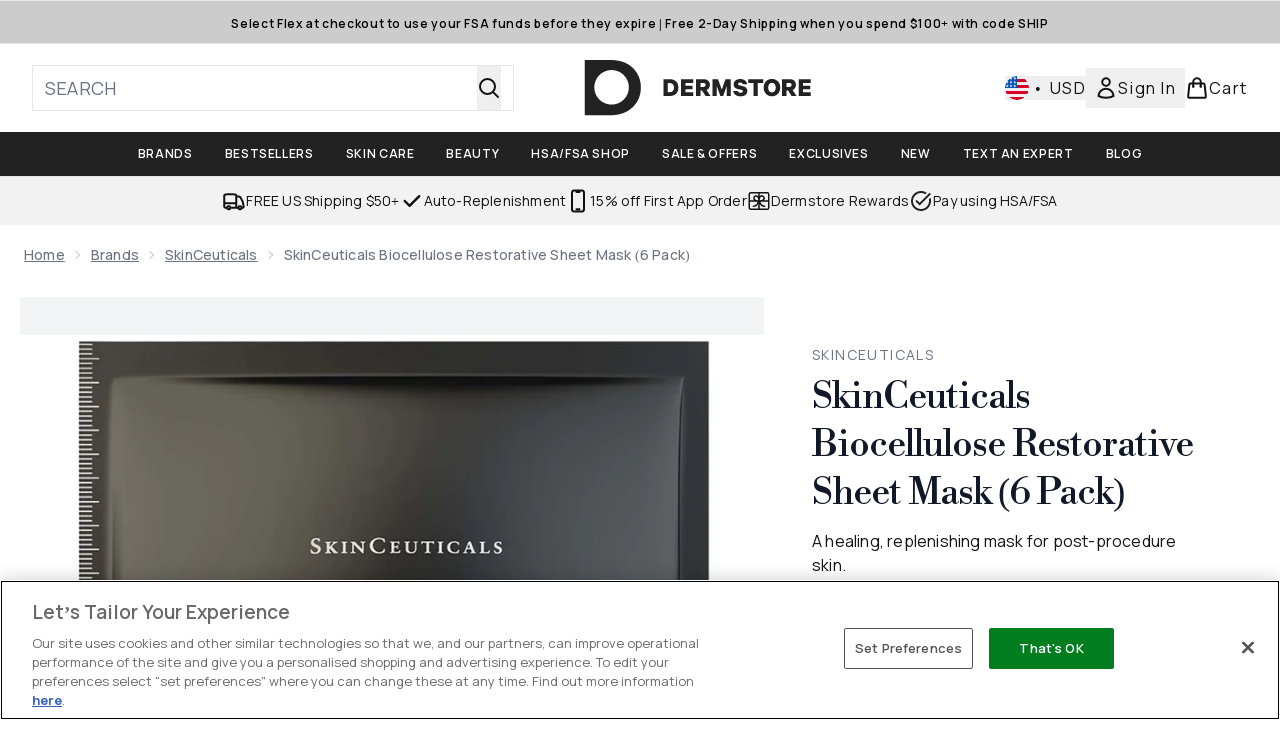

--- FILE ---
content_type: text/html
request_url: https://www.dermstore.com/fragments/productThumbnailFragment?masterSku=11289605
body_size: -2083
content:
<li class="mr-6"><button class="product-thumbnail" aria-label="Open image  2 (SkinCeuticals Biocellulose Restorative Sheet Mask (6 Pack))"><figure class="pointer-events-none thumbnail-image aspect-square"> <picture>   <img src="https://www.dermstore.com/images?url=https://static.thcdn.com/productimg/original/11289605-1975287033005582.jpg&format=webp&auto=avif&width=100&height=100&fit=cover" alt="SkinCeuticals Biocellulose Restorative Sheet Mask (6 Pack) Image 2" loading="lazy" width="100" height="100" class="max-w-none cursor-pointer  object-cover mx-auto" decoding="auto" fetchpriority="low">  </picture>    </figure></button></li><li class="mr-6"><button class="product-thumbnail" aria-label="Open image  3 (SkinCeuticals Biocellulose Restorative Sheet Mask (6 Pack))"><figure class="pointer-events-none thumbnail-image aspect-square"> <picture>   <img src="https://www.dermstore.com/images?url=https://static.thcdn.com/productimg/original/11289605-7345287033057362.jpg&format=webp&auto=avif&width=100&height=100&fit=cover" alt="SkinCeuticals Biocellulose Restorative Sheet Mask (6 Pack) Image 3" loading="lazy" width="100" height="100" class="max-w-none cursor-pointer  object-cover mx-auto" decoding="auto" fetchpriority="low">  </picture>    </figure></button></li><li class="mr-6"><button class="product-thumbnail" aria-label="Open image  4 (SkinCeuticals Biocellulose Restorative Sheet Mask (6 Pack))"><figure class="pointer-events-none thumbnail-image aspect-square"> <picture>   <img src="https://www.dermstore.com/images?url=https://static.thcdn.com/productimg/original/11289605-6195287033105641.jpg&format=webp&auto=avif&width=100&height=100&fit=cover" alt="SkinCeuticals Biocellulose Restorative Sheet Mask (6 Pack) Image 4" loading="lazy" width="100" height="100" class="max-w-none cursor-pointer  object-cover mx-auto" decoding="auto" fetchpriority="low">  </picture>    </figure></button></li><li class="mr-6"><button class="product-thumbnail" aria-label="Open image  5 (SkinCeuticals Biocellulose Restorative Sheet Mask (6 Pack))"><figure class="pointer-events-none thumbnail-image aspect-square"> <picture>   <img src="https://www.dermstore.com/images?url=https://static.thcdn.com/productimg/original/11289605-1365287033164288.jpg&format=webp&auto=avif&width=100&height=100&fit=cover" alt="SkinCeuticals Biocellulose Restorative Sheet Mask (6 Pack) Image 5" loading="lazy" width="100" height="100" class="max-w-none cursor-pointer  object-cover mx-auto" decoding="auto" fetchpriority="low">  </picture>    </figure></button></li><li class="mr-6"><button class="product-thumbnail" aria-label="Open image  6 (SkinCeuticals Biocellulose Restorative Sheet Mask (6 Pack))"><figure class="pointer-events-none thumbnail-image aspect-square"> <picture>   <img src="https://www.dermstore.com/images?url=https://static.thcdn.com/productimg/original/11289605-1625287033234983.jpg&format=webp&auto=avif&width=100&height=100&fit=cover" alt="SkinCeuticals Biocellulose Restorative Sheet Mask (6 Pack) Image 6" loading="lazy" width="100" height="100" class="max-w-none cursor-pointer  object-cover mx-auto" decoding="auto" fetchpriority="low">  </picture>    </figure></button></li><li class="mr-6"><button class="product-thumbnail" aria-label="Open image  7 (SkinCeuticals Biocellulose Restorative Sheet Mask (6 Pack))"><figure class="pointer-events-none thumbnail-image aspect-square"> <picture>   <img src="https://www.dermstore.com/images?url=https://static.thcdn.com/productimg/original/11289605-1995287033295676.jpg&format=webp&auto=avif&width=100&height=100&fit=cover" alt="SkinCeuticals Biocellulose Restorative Sheet Mask (6 Pack) Image 7" loading="lazy" width="100" height="100" class="max-w-none cursor-pointer  object-cover mx-auto" decoding="auto" fetchpriority="low">  </picture>    </figure></button></li><li class="mr-6"><button class="product-thumbnail" aria-label="Open image  8 (SkinCeuticals Biocellulose Restorative Sheet Mask (6 Pack))"><figure class="pointer-events-none thumbnail-image aspect-square"> <picture>   <img src="https://www.dermstore.com/images?url=https://static.thcdn.com/productimg/original/11289605-9255287033349406.jpg&format=webp&auto=avif&width=100&height=100&fit=cover" alt="SkinCeuticals Biocellulose Restorative Sheet Mask (6 Pack) Image 8" loading="lazy" width="100" height="100" class="max-w-none cursor-pointer  object-cover mx-auto" decoding="auto" fetchpriority="low">  </picture>    </figure></button></li><li class="mr-6"><button class="product-thumbnail" aria-label="Open image  9 (SkinCeuticals Biocellulose Restorative Sheet Mask (6 Pack))"><figure class="pointer-events-none thumbnail-image aspect-square"> <picture>   <img src="https://www.dermstore.com/images?url=https://static.thcdn.com/productimg/original/11289605-8345287033398534.jpg&format=webp&auto=avif&width=100&height=100&fit=cover" alt="SkinCeuticals Biocellulose Restorative Sheet Mask (6 Pack) Image 9" loading="lazy" width="100" height="100" class="max-w-none cursor-pointer  object-cover mx-auto" decoding="auto" fetchpriority="low">  </picture>    </figure></button></li><li class="mr-6"><button class="product-thumbnail" aria-label="Open image  10 (SkinCeuticals Biocellulose Restorative Sheet Mask (6 Pack))"><figure class="pointer-events-none thumbnail-image aspect-square"> <picture>   <img src="https://www.dermstore.com/images?url=https://static.thcdn.com/productimg/original/11289605-6735302035777396.jpg&format=webp&auto=avif&width=100&height=100&fit=cover" alt="SkinCeuticals Biocellulose Restorative Sheet Mask (6 Pack) Image 10" loading="lazy" width="100" height="100" class="max-w-none cursor-pointer  object-cover mx-auto" decoding="auto" fetchpriority="low">  </picture>    </figure></button></li>